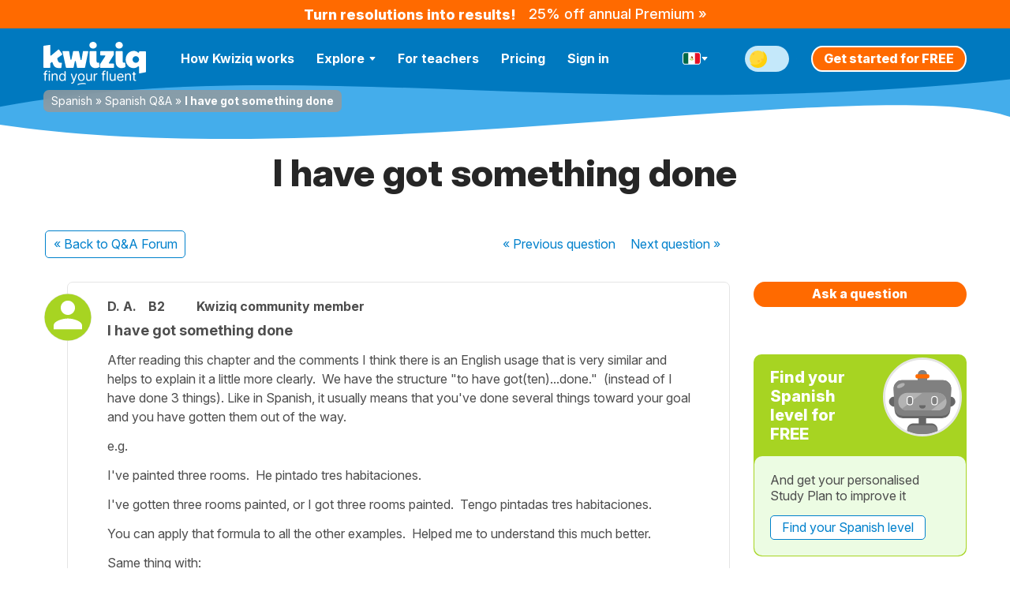

--- FILE ---
content_type: image/svg+xml
request_url: https://spanish.kwiziq.com/img/svg/generic/icon-social-pinterest.svg
body_size: 227
content:
<svg width="30" height="31" fill="none" xmlns="http://www.w3.org/2000/svg"><circle cx="15" cy="15" r="15" fill="#fff"/><path d="M15 0a15 15 0 00-6.02 28.75c-.04-1.05 0-2.3.26-3.45l1.93-8.17s-.48-.96-.48-2.37c0-2.23 1.29-3.89 2.9-3.89 1.36 0 2.02 1.03 2.02 2.25 0 1.37-.88 3.43-1.33 5.33-.37 1.59.8 2.88 2.37 2.88 2.84 0 4.75-3.64 4.75-7.97 0-3.29-2.21-5.75-6.24-5.75a7.1 7.1 0 00-7.38 7.19c0 1.3.39 2.22.99 2.94.28.33.32.46.21.83l-.3 1.2c-.1.39-.4.52-.75.38-2.1-.85-3.07-3.15-3.07-5.73 0-4.26 3.59-9.37 10.72-9.37 5.72 0 9.5 4.15 9.5 8.6 0 5.88-3.28 10.28-8.1 10.28-1.62 0-3.14-.88-3.66-1.87l-1.06 4.12a12.66 12.66 0 01-1.5 3.21A15 15 0 1015 0z" fill="#CA2028"/></svg>